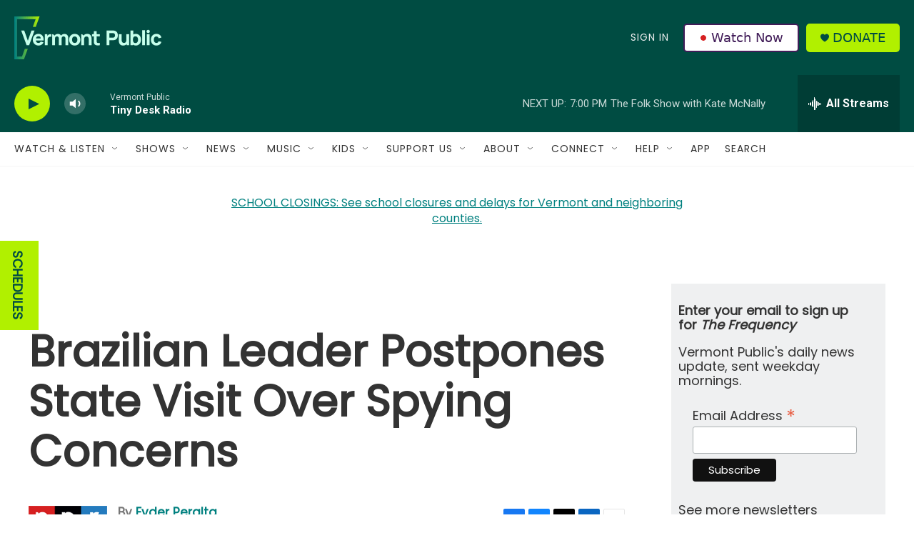

--- FILE ---
content_type: text/html; charset=utf-8
request_url: https://www.google.com/recaptcha/api2/aframe
body_size: 268
content:
<!DOCTYPE HTML><html><head><meta http-equiv="content-type" content="text/html; charset=UTF-8"></head><body><script nonce="kcwY1Uby-iLBQ0TN8ACtUg">/** Anti-fraud and anti-abuse applications only. See google.com/recaptcha */ try{var clients={'sodar':'https://pagead2.googlesyndication.com/pagead/sodar?'};window.addEventListener("message",function(a){try{if(a.source===window.parent){var b=JSON.parse(a.data);var c=clients[b['id']];if(c){var d=document.createElement('img');d.src=c+b['params']+'&rc='+(localStorage.getItem("rc::a")?sessionStorage.getItem("rc::b"):"");window.document.body.appendChild(d);sessionStorage.setItem("rc::e",parseInt(sessionStorage.getItem("rc::e")||0)+1);localStorage.setItem("rc::h",'1769384294455');}}}catch(b){}});window.parent.postMessage("_grecaptcha_ready", "*");}catch(b){}</script></body></html>